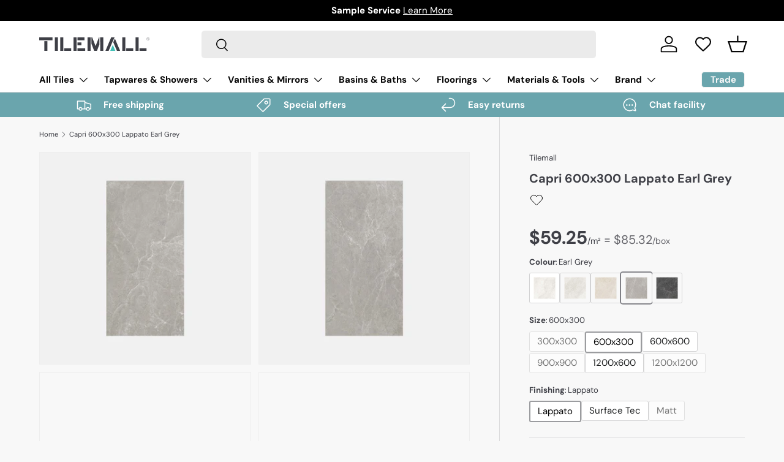

--- FILE ---
content_type: text/css
request_url: https://tilemall.com.au/cdn/shop/t/46/assets/coring-single-product.css?v=7083147399924439481705739910
body_size: -607
content:
.single-product-price-ctn {
  margin-top: 10px;
  margin-bottom: 10px;
}
.single-product-price-ctn .price_new {
  font-size: 24px;
  font-weight: bold;
  margin-top: 0px;
  margin-bottom: 0px;
}

.single-product-price-ctn .price_old {
  font-size: 18px;
  font-weight: normal;
  opacity: 0.5;
  text-decoration: line-through;
}

.single-product-price-ctn .text {
  font-size: 14px;
  margin-bottom: 0;
  opacity: .75;
}

--- FILE ---
content_type: text/javascript
request_url: https://tilemall.com.au/cdn/shop/t/46/assets/product-message.js?v=11019114437192825561713684108
body_size: 304
content:
if(!customElements.get("product-message")){class ProductMessage extends HTMLElement{constructor(){super(),this.closeButton=this.querySelector(".js-close-message"),this.openInEditor=!1,this.messageTitle=this.querySelector(".message-title"),this.dataset.messageType==="product_view"&&window.innerWidth<=768&&this.init(),this.bindEvents()}disconnectedCallback(){this.blockSelectHandler&&document.removeEventListener("shopify:block:select",this.blockSelectHandler),this.blockDeselectHandler&&document.removeEventListener("shopify:block:deselect",this.blockDeselectHandler)}async init(){let preventShow=!1;if(this.dataset.persistentClose&&!Shopify.designMode){const closedMessages=theme.storageUtil.get("closed-messages",!0)||[];closedMessages&&closedMessages.includes(this.dataset.blockId)&&(preventShow=!0,this.remove())}if(this.classList.contains("product-message--out")&&(!preventShow||Shopify.designMode)){if(this.dataset.messageType==="product_view"){const productViews=await this.getProductViews();this.messageTitle.innerHTML=this.messageTitle.innerHTML.replace("{quantity}",productViews),this.show(!this.dataset.transient)}else this.show(!this.dataset.transient);this.dataset.transient&&setTimeout(()=>{this.openInEditor||this.hide(!1)},this.dataset.transient*1e3)}}async getProductViews(){const response=await fetch(`/apps/tilemall/product-view?product_id=${this.dataset.productId}`);return response.ok?(await response.json()).views:(console.log(`Query product view failed: ${response.status} ${response.statusText}`),0)}bindEvents(){this.closeButton&&this.closeButton.addEventListener("click",this.handleCloseClick.bind(this)),Shopify.designMode&&this.dataset.transient&&(this.blockSelectHandler=this.handleBlockSelect.bind(this),this.blockDeselectHandler=this.handleBlockDeselect.bind(this),document.addEventListener("shopify:block:select",this.blockSelectHandler),document.addEventListener("shopify:block:deselect",this.blockDeselectHandler))}handleBlockSelect(evt){evt.target.classList.contains("product-message")&&evt.target.dataset.transient&&(this.openInEditor=!0,this.show(!0))}handleBlockDeselect(evt){evt.target.classList.contains("product-message")&&evt.target.dataset.transient&&(this.openInEditor=!1,this.hide(!0),theme.storageUtil.remove("closed-messages"))}handleCloseClick(){if(this.dataset.persistentClose){const closedMessages=theme.storageUtil.get("closed-messages",!0)||[];closedMessages.includes(this.dataset.blockId)||(closedMessages.push(this.dataset.blockId),theme.storageUtil.set("closed-messages",closedMessages))}this.hide(!0)}show(instant){instant&&(this.style.transitionDelay="0s",this.style.transitionDuration="0s"),this.classList.remove("product-message--out")}hide(instant){instant&&(this.style.transitionDelay="0s",this.style.transitionDuration="0.2s",this.style.filter="opacity(0)",this.style.pointerEvents="none"),this.classList.contains("product-message--info")?(this.style.maxHeight=`${this.getBoundingClientRect().height+10}px`,setTimeout(()=>{this.classList.add("product-message--out")})):this.classList.add("product-message--out")}}customElements.define("product-message",ProductMessage)}
//# sourceMappingURL=/cdn/shop/t/46/assets/product-message.js.map?v=11019114437192825561713684108
